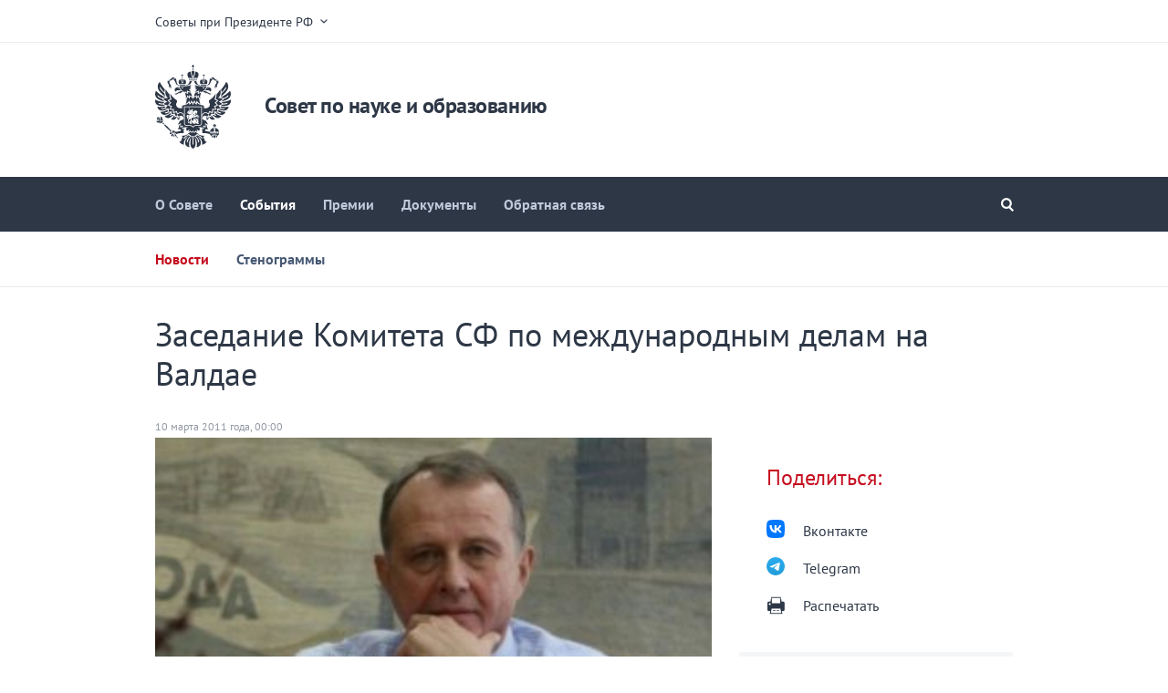

--- FILE ---
content_type: text/html; charset=UTF-8
request_url: http://science.gov.ru/events/news/19/
body_size: 5428
content:



<!doctype html>
<html lang="ru">
<head>
    <meta charset="utf-8">
    
    <title>Совет по науке и образованию</title>
    <meta name="viewport" content="initial-scale=1, user-scalable=no"/>
    <!-- <meta name="viewport" content="width=1200"> -->
    <link rel="stylesheet" media="screen" href="/static/css/screen.css">
    <link rel="stylesheet" media="print" href="/static/css/print.css">
    <link rel="stylesheet" media="all" href="/static/css/styles.css">
    
    <!--[if IE]><script src="/static/js/html5shiv.js"></script><![endif]-->
    <!--[if IE]><script src="/static/js/es5-shim.js"></script><![endif]-->
    <!--[if IE]><script src="/static/js/es5-sham.js"></script><![endif]-->
    <style>
        .preview_buttons_container {
            width: 100%;
            top: -30px;
            position: relative;
        }
        ul.menu {
            background: none;
        }
    </style>
</head>
<body>



<div class="wrapper">
    <div class="out">
        <div class="portal__menu">
    <div class="l-center">
        <span class="dropdown">Советы при Президенте РФ</span>

        <div class="l-content hidden portal__menu_list">
            
                <ul class="l-col1">
                    
                        <li><a href="http://science.gov.ru/">Совет по науке и образованию</a></li>
                    
                        <li><a href="http://youngscience.gov.ru/">Президент России молодым ученым и специалистам</a></li>
                    
                        <li><a href="http://kazak.gov.ru/">Совет по делам казачества</a></li>
                    
                </ul>
            
                <ul class="l-col2">
                    
                        <li><a href="http://culture.kremlin.ru/">Совет по культуре</a></li>
                    
                        <li><a href="http://russian.gov.ru/">Совет по реализации языковой госполитики</a></li>
                    
                </ul>
            
            
            
            
            
            
            
            
            
            
            
            
            
            
            
            
            
            
            
            
            
            
            
            
            
            
            
            
            
            
            
            
            
            
            
            
            
            
            
            
            
        </div>
    </div>
</div>

<header class="header">
    <div class="l-center">
        <div class="header__top">
            
            <a href="/"
               class="logo  logo_default "></a>

            <div class="header__title">
                Совет по науке и образованию
            </div>
        </div>
    </div>

    
        

    

    
        <!-- BEGIN menu -->
        <nav class="menu ">
            <div class="l-center">
                <a href="#"
                   class="menu__btn menu__btn_portal"></a>
                
    <ul class="menu__list">
        
            <li>
                <a href="/sovet/staff/"
                   >О Совете</a>
            </li>
        
            <li>
                <a href="/events/news/"
                   class="is-active">События</a>
            </li>
        
            <li>
                <a href="/Premia/about1/"
                   >Премии</a>
            </li>
        
            <li>
                <a href="/docs/doc/"
                   >Документы</a>
            </li>
        
            <li>
                <a href="/obratnaya_svyaz/"
                   >Обратная связь</a>
            </li>
        
    </ul>

                
                
                
                    <a href="#" class="menu__btn menu__btn_search"></a>
                
            </div>

            <!-- BEGIN header__search -->
            
            
            
            
            
            
            <div class="header__search">
                <div class="search">
                    <form action="/search/">
                        <i class="search__ico"></i>
                        <input type="text"
                               results="5"
                               name="q"
                               required
                        
                        placeholder="Поиск по сайту">
                        <i class="search__clear"></i>
                        <button type="submit"
                                class="search__btn">Найти
                        </button>
                    </form>
                </div>
                <div class="header__search-close"></div>
            </div>
            
            <!-- END header__search -->
        </nav>
        <!-- END menu -->
    

    <!-- BEGIN sub-menu -->
    
        <nav class="menu menu_sub">
            <div class="l-center">
                
    <ul class="menu__list">
        
            <li>
                <a href="/events/news/"
                   class="is-active">Новости</a>
            </li>
        
            <li>
                <a href="/events/sten/"
                   >Стенограммы</a>
            </li>
        
    </ul>

            </div>
        </nav>
    
    <!-- END sub-menu -->


    
</header>

    </div>
    
    <div class="l-center">
        
            
                


            
        
    </div>
    
    
    <div class="l-center">
        <div class="l-article">
            <article class="article">
                <h1>Заседание Комитета СФ по международным делам на Валдае</h1>
                    
                <span class="info">10 марта 2011 года, 00:00
                    
                </span>

                <div class="l-col1">
                    
                    

                    
                        <div class="read_media">
                            
    
        
    <div class="read_media_image">
        <img src="/media/photo/img_article/k34bjrP4gh2qtJ2V6jiRAVIJYbmsRAPu.jpg"
             alt="Заседание Комитета СФ по международным делам на Валдае"/>
    </div>

    


                        </div>
                    

                    <p>10 марта 2011 г. на Валдае прошло выездное заседание Комитета Совета Федерации (СФ) по международным делам, на котором обсуждались перспективы российско-американских отношений, вопросы европейского сотрудничества, взаимодействия РФ с другими государствами.</p>
<p>В заседании Комитета приняли участие заместитель председателя Совета Федерации Ильяс Умаханов, председатель Комитета СФ по международным делам Михаил Маргелов, члены Комитета СФ Асламбек Аслаханов, директор Института США и Канады РАН Сергей Рогов, директор Института востоковедения РАН Виталий Наумкин, директор ИМЭМО РАН Александр Дынкин, а также Виталий Малкин, Ахмет Паланкоев и другие эксперты.</p>
<p>Состоялся обмен мнениями по проблемам российско-американских отношений. В частности, обсуждались следующие вопросы: разоружения, столкновения внешнеполитических интересов России и США, взаимодействия РФ с Китаем и странами Азиатско-Тихоокеанского региона, равно как последние события на Севере Африки и Ближнем Востоке.</p>
<p>Эксперты высказали свои оценки того, какими могут быть в обозримом будущем отношения России с НАТО и Евросоюзом, и наметили перспективы развития сотрудничества.</p>
<p>Выработанные в ходе обсуждения предложения будут представлены Правительству Российской Федерации.</p>








                    
                </div>
                
                <div class="l-col2">
                    
    
    
    
    
    
    
    
    
    
        
    


    <aside class="article__aside share">
        <h3 class="title title_red">Поделиться:</h3>
        <ul>
            <svg width="101" height="100" viewBox="0 0 101 100" fill="none" xmlns="http://www.w3.org/2000/svg" style="width: 20px;height: 20px;float: left;margin-top: 8px;"><g clip-path="url(#clip0_2_40)"><path d="M0.5 48C0.5 25.3726 0.5 14.0589 7.52944 7.02944C14.5589 0 25.8726 0 48.5 0H52.5C75.1274 0 86.4411 0 93.4706 7.02944C100.5 14.0589 100.5 25.3726 100.5 48V52C100.5 74.6274 100.5 85.9411 93.4706 92.9706C86.4411 100 75.1274 100 52.5 100H48.5C25.8726 100 14.5589 100 7.52944 92.9706C0.5 85.9411 0.5 74.6274 0.5 52V48Z" fill="#0077FF"></path><path d="M53.7085 72.042C30.9168 72.042 17.9169 56.417 17.3752 30.417H28.7919C29.1669 49.5003 37.5834 57.5836 44.25 59.2503V30.417H55.0004V46.8752C61.5837 46.1669 68.4995 38.667 70.8329 30.417H81.5832C79.7915 40.5837 72.2915 48.0836 66.9582 51.1669C72.2915 53.6669 80.8336 60.2086 84.0836 72.042H72.2499C69.7082 64.1253 63.3754 58.0003 55.0004 57.1669V72.042H53.7085Z" fill="white"></path></g><defs><clipPath id="clip0_2_40"><rect width="100" height="100" fill="white" transform="translate(0.5)"></rect></clipPath></defs></svg>
            <li>
                <a class="share_link" href="https://www.vk.com/share.php?url=http%3A//science.gov.ru/events/news/19/&amp;title=%D0%97%D0%B0%D1%81%D0%B5%D0%B4%D0%B0%D0%BD%D0%B8%D0%B5%20%D0%9A%D0%BE%D0%BC%D0%B8%D1%82%D0%B5%D1%82%D0%B0%20%D0%A1%D0%A4%20%D0%BF%D0%BE%20%D0%BC%D0%B5%D0%B6%D0%B4%D1%83%D0%BD%D0%B0%D1%80%D0%BE%D0%B4%D0%BD%D1%8B%D0%BC%20%D0%B4%D0%B5%D0%BB%D0%B0%D0%BC%20%D0%BD%D0%B0%20%D0%92%D0%B0%D0%BB%D0%B4%D0%B0%D0%B5&amp;description=&amp;image=/media/photo/img_list/C3ouSdcDn4DaR56aIqR1IV7AXMBI3F1n.jpg" data-service="vkontakte" rel="nofollow" target="_blank">Вконтакте</a>
            </li>
            <img src="/static/img/svg/telegram.svg" alt="Telegram" style="width: 20px;height: 20px;float: left;margin-top: 8px;">
            <li>
                <a class="share_link" href="https://t.me/share/url?url=http%3A//science.gov.ru/events/news/19/&amp;text=%D0%97%D0%B0%D1%81%D0%B5%D0%B4%D0%B0%D0%BD%D0%B8%D0%B5%20%D0%9A%D0%BE%D0%BC%D0%B8%D1%82%D0%B5%D1%82%D0%B0%20%D0%A1%D0%A4%20%D0%BF%D0%BE%20%D0%BC%D0%B5%D0%B6%D0%B4%D1%83%D0%BD%D0%B0%D1%80%D0%BE%D0%B4%D0%BD%D1%8B%D0%BC%20%D0%B4%D0%B5%D0%BB%D0%B0%D0%BC%20%D0%BD%D0%B0%20%D0%92%D0%B0%D0%BB%D0%B4%D0%B0%D0%B5" data-service="telegram" rel="nofollow" target="_blank">Telegram</a>
            </li>
            
            <li>
                <a class="print">Распечатать</a>
            </li>
        </ul>
    </aside>

                    
                        <aside class="article__aside">
                            <h3 class="title title_red">Смотрите также</h3>
                            
                                
    <div class="news">
        

        <a href="/events/news/2537/">
            
                <img src="/media/photo/img_list/al9OpqbEAFSQzp46RAOLPdsUPtbLLcCj.jpg" alt="V Конгресс молодых ученых стал самым масштабным за пять лет">
            
            <strong class="news__title">V Конгресс молодых ученых стал самым масштабным за пять лет</strong>
            
            
            <span class="info">1 декабря 2025 года, 12:13
                
            </span>
        </a>
    </div>

                            
                                
    <div class="news">
        

        <a href="/events/news/2536/">
            
                <img src="/media/photo/img_list/iSmxBFN6CLaOEta6fzhM1p8JWCkoD9sN.jpg" alt="Встреча Президента России с участниками V Конгресса молодых учёных">
            
            <strong class="news__title">Встреча Президента России с участниками V Конгресса молодых учёных</strong>
            
            
            <span class="info">29 ноября 2025 года, 10:16
                
            </span>
        </a>
    </div>

                            
                                
    <div class="news">
        

        <a href="/events/news/2535/">
            
                <img src="/media/photo/img_list/6suyUBgXwTB0rMfgXuritHOeiAHnAW6z.jpeg" alt="Объявление о приеме документов на соискание Государственной премии Российской Федерации в области науки и технологий">
            
            <strong class="news__title">Объявление о приеме документов на соискание Государственной премии Российской Федерации в области науки и технологий</strong>
            
            
            <span class="info">29 августа 2025 года, 16:17
                
            </span>
        </a>
    </div>

                            
                        </aside>
                    
                </div>
            </article>
        </div>
    </div>


    
        
            
	<div class="breadcrumbs breadcrumbs_small">
		<div class="l-center">
			<ul>
            <li><a href="/">Главная страница</a></li>
             
	            <li><a href="/events/news/">События</a></li>
            
			</ul>
		</div>
	</div>

        
    


    <!-- BEGIN footer -->
<footer class="footer">
    <div class="footer__main">
        <div class="l-center">
            
            
                
    <div class="footer-list-wrap">
        
            
            
    <ul class="footer__list">
        
            <li>
                <a href="/sovet/staff/"
                   >О Совете</a>
            </li>
        
            <li>
                <a href="/sovet/staff/"
                   >Состав Совета</a>
            </li>
        
            <li>
                <a href="/sovet/young/yongscience/"
                   >Совет по делам молодежи</a>
            </li>
        
    </ul>

        
            
            
    <ul class="footer__list">
        
            <li>
                <a href="/events/news/"
                   >События</a>
            </li>
        
            <li>
                <a href="/events/news/"
                   >Новости</a>
            </li>
        
            <li>
                <a href="/events/sten/"
                   >Стенограммы</a>
            </li>
        
    </ul>

        
            
            
    <ul class="footer__list">
        
            <li>
                <a href="/Premia/about1/"
                   >Премии</a>
            </li>
        
            <li>
                <a href="/Premia/about1/"
                   >О премиях</a>
            </li>
        
            <li>
                <a href="/Premia/state_awards/"
                   >Государственная премия</a>
            </li>
        
            <li>
                <a href="/Premia/president_awards/"
                   >Премия Президента для молодых ученых</a>
            </li>
        
    </ul>

        
            
            
    <ul class="footer__list">
        
            <li>
                <a href="/docs/doc/"
                   >Документы</a>
            </li>
        
            <li>
                <a href="/docs/doc/"
                   >Документы Совета</a>
            </li>
        
            <li>
                <a href="/docs/assignments/"
                   >Перечни поручений</a>
            </li>
        
            <li>
                <a href="/docs/strategy/"
                   >Стратегия НТР</a>
            </li>
        
    </ul>

        
            
            
    <ul class="footer__list">
        
            <li>
                <a href="/obratnaya_svyaz/"
                   >Обратная связь</a>
            </li>
        
    </ul>

        
    </div>

            
            
            
                <div class="footer__search">
                    <form action="/search/">
                        <div class="search">
                            <i class="search__ico"></i>
                            <input type="text"
                                   results="5"
                                   name="q"
                                   placeholder="Поиск по сайту"
                            >
                            <button type="submit"
                                    class="search__btn">Найти
                            </button>
                        </div>
                    </form>
                    
                </div>
            
        </div>
    </div>
    <div class="l-center">
        <div class="footer__bottom">
            
            <a href="#"
               class="footer__logo footer__logo_default"></a>
            <div class="footer__title">
                
                    
                
                Совет по науке и образованию
            </div>
        </div>
</footer>
<!-- END footer -->


</div>

    <div class="mobile_menu narrow-menu-wrapper">
        <div class="narrow-menu">
            <div class="mobile_menu_close"></div>
            
                
                
    <ul class="">
        
            <li>
                <a href="/sovet/staff/"
                   >О Совете</a>
            </li>
        
            <li>
                <a href="/sovet/staff/"
                   >Состав Совета</a>
            </li>
        
            <li>
                <a href="/sovet/young/yongscience/"
                   >Совет по делам молодежи</a>
            </li>
        
    </ul>

            
                
                
    <ul class="">
        
            <li>
                <a href="/events/news/"
                   >События</a>
            </li>
        
            <li>
                <a href="/events/news/"
                   >Новости</a>
            </li>
        
            <li>
                <a href="/events/sten/"
                   >Стенограммы</a>
            </li>
        
    </ul>

            
                
                
    <ul class="">
        
            <li>
                <a href="/Premia/about1/"
                   >Премии</a>
            </li>
        
            <li>
                <a href="/Premia/about1/"
                   >О премиях</a>
            </li>
        
            <li>
                <a href="/Premia/state_awards/"
                   >Государственная премия</a>
            </li>
        
            <li>
                <a href="/Premia/president_awards/"
                   >Премия Президента для молодых ученых</a>
            </li>
        
    </ul>

            
                
                
    <ul class="">
        
            <li>
                <a href="/docs/doc/"
                   >Документы</a>
            </li>
        
            <li>
                <a href="/docs/doc/"
                   >Документы Совета</a>
            </li>
        
            <li>
                <a href="/docs/assignments/"
                   >Перечни поручений</a>
            </li>
        
            <li>
                <a href="/docs/strategy/"
                   >Стратегия НТР</a>
            </li>
        
    </ul>

            
                
                
    <ul class="">
        
            <li>
                <a href="/obratnaya_svyaz/"
                   >Обратная связь</a>
            </li>
        
    </ul>

            
        </div>
    </div>


<script type="text/javascript" src="/static/js/app.js"></script>
</body>
</html>

--- FILE ---
content_type: image/svg+xml
request_url: http://science.gov.ru/static/img/svg/logo.svg?1759839982
body_size: 13540
content:
<svg xmlns="http://www.w3.org/2000/svg" width="110" height="122"><desc>Created with Sketch.</desc><path fill="#2d3746" d="M88.56 102.5c-.19 0-.612 1.44-.177 2.46.232.544.776.774 1.232.622.45-.15.58-.578.592-.91.042-1.12-.938-2.17-1.646-2.17zm-3.263-16.32l.143 1.58-1.363-.152v1.8l1.363-.153-.143 1.65h1.85l-.142-1.65 1.363.152v-1.8l-1.363.153.143-1.58h-1.85zm.928 6.227c-.37 0-.668.306-.668.684 0 .378.3.684.668.684.37 0 .668-.306.668-.683 0-.377-.3-.683-.668-.683zm0 2.768c-.37 0-.668.306-.668.683 0 .378.3.684.668.684.37 0 .668-.306.668-.684 0-.377-.3-.683-.668-.683zm0 2.807c-.37 0-.668.306-.668.683 0 .378.3.684.668.684.37 0 .668-.307.668-.685 0-.377-.3-.683-.668-.683zm2.156.683c0 .378.3.684.668.684.37 0 .668-.307.668-.685 0-.377-.3-.683-.668-.683-.368 0-.667.306-.667.683zm2.8 0c0 .378.298.684.667.684.368 0 .667-.307.667-.685 0-.377-.3-.683-.667-.683-.37 0-.668.306-.668.683zm-4.955 3.075c-.57 0-1.98 2.904-.93 4.373.2.28.553.44.93.44s.73-.16.93-.44c1.05-1.47-.36-4.373-.93-4.373zm-2.336.76c-.71 0-1.69 1.053-1.647 2.172.012.332.143.76.592.91.455.152 1-.078 1.232-.62.435-1.022.012-2.46-.178-2.46zm-1.087-3.835c0 .378.298.684.667.684.37 0 .668-.307.668-.685 0-.377-.3-.683-.668-.683-.37 0-.667.306-.667.683zm-2.73 0c0 .378.3.684.668.684.37 0 .67-.307.67-.685 0-.377-.3-.683-.67-.683-.368 0-.667.306-.667.683zm-.658 0c0-.582.1-1.107.1-1.107h5.548V91.86c-2.678.47-4.82 2.54-5.458 5.215-.155.222-.658.336-1.013.296-2.047-.25-6.19-1-6.19-1.883 0-1.243.84-1.74 1.646-1.74 1.15 0 2.42.624 3.48-.912-3.767.173-.88-5.282-3.97-6.317.154 1.393.002 3.844-.485 5.14 0 0-1.107-1.187-2.35-1.634.093 1.012-.096 3.108-.547 4.062 0 0-1.316-1.222-2.682-1.68 1.26 1.832 1.217 4.444.878 6.033-.098.46.243 1.03 1.204.99 1.502-.068 6.633.16 8.86 1.07.69.285 1.284.61 1.573 1.105.235.666.818 1.698 1.536 2.227.323-1.152 1.697-2.385 2.592-2.34.267.013.563.46.624.9.08-.41.74-1.536 1.463-1.536.668 0 1.31.943 1.532 1.722.067-.5.362-1.035.63-1.035.898 0 2.03.8 2.455 2.12.345-.432 1.93-2.473 2.108-3.812H79.516s-.1-.578-.1-1.185zm7.97-6.804v5.698h5.554c-.484-2.905-2.72-5.198-5.554-5.697zm-65.52 4.692c.116.04.234.01.35-.05-.374.52-.36.865-.197 1.026.253.25.44-.21 1.08-.892.64-.68 1.084-.887.83-1.14-.16-.16-.498-.166-1 .245.054-.12.075-.24.035-.356-.212-.614-1.197-1.43-1.74-1.433-.084 0-.16.02-.228.05.24-.386.177-.676.017-.835-.176-.175-.277-.053-.474.2.026-.176-.02-.384-.185-.637-.816-1.237-5.13-5.31-6.108-5.72-.585-.244-.776.095-.776.095s-.325.21-.07.803c.43.995 4.573 5.247 5.8 6.048.25.163.453.203.623.17-.238.21-.352.317-.177.492.16.16.445.213.81-.046-.024.072-.04.15-.037.236.017.56.84 1.547 1.445 1.746zm-10.367-12.05c-.128 0-.31.03-.443.173-.135.143-.182.365-.133.623.054.28.213.564.45.8.28.28.636.45.948.45.128 0 .308-.03.442-.172.29-.31.147-.96-.315-1.423-.283-.28-.637-.45-.95-.45zM24.91 99.62c-.003-.43-.815-1.152-1.777-1.152-1.43 0-2.05.91-2.05 1.374 0 .874.84.986 1.098 1 1.008.063 2.63-.97 2.73-1.222zm-1.23 2.18c-.38.49-.523.967-.425 1.42.12.548.66.794 1.14.794.51 0 .964-.24 1.22-.645.545-.866.57-2.782.385-2.992-.458 0-1.676.594-2.32 1.423zM11.127 81.854c-.405-.403-1.23.198-1.725-.082.22-1.23 1.087.062 1.926-.828.333-.356.154-.912-.038-1.08-.362.37-.92.24-.964.037.952-2.26-.908-4.78-2.695-4.465.35.47.455 2.11.303 2.55.68.492.194 1.647-.557 1.31-.504-.205-1.393-1.47-.37-2.36-.03-.32-.592-.398-1.19.375.438-1.42-2.243-.974-2.794-.633-.313.577-.66 3.35.703 2.855-.732.64-.64 1.214-.327 1.235.833-1.08 2.086-.204 2.303.308.35.763-.758 1.298-1.255.614-.425.17-2.017.114-2.485-.232-.25 1.848 2.254 3.683 4.418 2.633.2.04.34.61-.005.994.17.193.713.36 1.05.004.836-.89-.446-1.744.743-2.01.288.5-.27 1.37.135 1.774.647.645 1.46-.606 2.257-.656.023-.823 1.212-1.697.566-2.343zM4.425 79s-.418-.298.083-.845c.514-.534.818-.112.818-.112s.47 1.053.61 1.538c-.475-.127-1.51-.58-1.51-.58zm4.14 3.203c-.26.033-.875.583-1.184.275L5.97 81.07l.706-.75.708-.75 1.41 1.408c.308.307-.206.958-.23 1.225zm23.383 21.57c.048-.21.015-.38-.095-.49-.035-.034-.065-.054-.084-.054-.08 0-.258.22-.428.432-.142.176-.32.395-.545.634-.225.24-.433.43-.6.58-.198.18-.403.368-.405.452 0 .02.02.05.056.087.073.073.17.11.29.11.18 0 .574-.094 1.165-.723.45-.477.6-.823.645-1.03zm.01 1.68c-.31.327-.622.56-.794.68.122.124.47.345.907.345.25 0 .482-.074.694-.22.435-.72.016-1.455-.173-1.643-.11.182-.326.512-.633.838zm-4.764-4.005c-.224.21-.742 1.672-.516 2.562.097.382.307.545.662.526.367-.024.567-.216.63-.606.14-.89-.532-2.302-.776-2.482zm-.283-4.062c.013.025 2.657 2.357 3.545 3.202.21.2.497.245.79.096.167-.086.375-.184.59-.283 2.644-.936 6.994-1.042 8.59-.97.96.04 1.3-.53 1.203-.99-.313-1.505-.382-4.202.877-6.033-1.365.457-2.68 1.68-2.68 1.68-.453-.955-.642-3.05-.548-4.063-1.243.447-2.35 1.633-2.35 1.633-.488-1.295-.64-3.746-.486-5.14-3.09 1.036-.2 6.49-3.968 6.318 1.058 1.536 2.33.912 3.48.912.806 0 1.808.53 1.646 1.74-.118.876-5.172 1.968-7.205 1.968-1.42 0-2.372-.44-3.085-1.43-.343-.475-.693-.69-1.085-.63-.486.075-1.055.574-1.055 1.73 0 .816.33 2.61 1.31 2.61.687 0 .717-1.417.433-2.35zm3.268 6.293c.462-.492.624-.85.51-1.13-.166-.402-1.215-1.574-2.59-2.896-.04.29-.117.598-.182.807.926 1.228 1.27 2.545.96 3.652.112.075.182.11.223.126.355.14.8-.26 1.078-.56zm-6.686-6.674c-.007.007-.178.176-.288.404.287 0 .622.05.923.132-.02-.267-.04-.63-.013-.942-.255.058-.528.303-.622.406zm46.187 8.43c.87-.4 1.497-1.476 1.662-2.53-.552.27-1.173.402-1.89.402-1.973 0-4.45-1.097-6.697-2.09 0 0-.484.406-1.287.49 2.266.698 6.72 3.17 7.047 4.755.22 1.06-.472 1.466-.472 1.466-.99-1.618-3.545-4.13-6.953-5.385.007.59-.106 1.006-.106 1.006s-.692.17-2.16-.084c1.284 1.072 4.658 4.858 5.024 7.73.244 1.918-1.096 2.006-1.096 2.006-.19-2.884-1.704-5.87-4.434-8.865 0 0-.447.7-1.042 1.056 0 0-1.01-.18-1.845-.733.323 3.806.513 8.75.313 10.246-.14 1.04-.743 1.478-.743 1.478s-.606-.437-.746-1.478c-.2-1.497-.01-6.44.313-10.246-.836.554-1.845.733-1.845.733-.595-.355-1.042-1.056-1.042-1.056-2.73 2.996-4.243 5.98-4.434 8.865 0 0-1.34-.088-1.096-2.006.366-2.872 3.74-6.658 5.025-7.73-1.47.255-2.16.085-2.16.085s-.114-.414-.107-1.005c-3.408 1.256-5.962 3.767-6.953 5.384 0 0-.69-.406-.472-1.467.327-1.585 4.78-4.057 7.047-4.754-.803-.086-1.287-.493-1.287-.493-2.246.994-4.724 2.09-6.697 2.09-.717 0-1.34-.13-1.89-.402.165 1.055.793 2.132 1.663 2.53-3.048 2.144-1.166 7.17-5.253 6.224 2.28 4.23 6.888 4.655 6.888 4.655-1.02-2.238.252-9.066 6.37-12.17-3.766 3.755-5.482 8.307-4.483 11.52.917 2.946 3.897 4.14 6.14 4.192-1.586-4.873-.608-10.455 2.685-13.97-1.412 3.855-3.395 14.14 2.333 16.113 5.728-1.973 3.743-12.258 2.33-16.112 3.294 3.514 4.272 9.096 2.685 13.97 2.244-.052 5.224-1.247 6.14-4.194 1-3.212-.716-7.764-4.482-11.518 6.118 3.103 7.39 9.93 6.37 12.17 0 0 4.61-.426 6.888-4.657-4.086.944-2.204-4.08-5.25-6.225zm-14.194-84.77c0-.303-.238-.55-.53-.55-.294 0-.53.247-.53.55 0 .302.236.548.53.548.292 0 .53-.246.53-.55zm2.678 0c0-.303-.237-.55-.53-.55-.293 0-.53.247-.53.55 0 .302.237.548.53.548.293 0 .53-.246.53-.55zm-4.16-14.228c0 .566.445 1.028.993 1.028s.994-.462.994-1.028c0-.566-.445-1.027-.993-1.027s-.993.462-.993 1.028zm.32-2.182h1.352L55.53 2.62l1.47.155V1.48l-1.47.157L55.676 0h-1.353l.146 1.637L53 1.48v1.295l1.47-.156-.147 1.636zm-1.516 16.41c0-.303-.238-.55-.53-.55-.294 0-.532.247-.532.55 0 .302.238.548.53.548.294 0 .532-.246.532-.55zm-3.188 2.03c.144.053.31.08.506.08h9.747c.197 0 .363-.027.506-.08.313-.112.505-.35.58-.727H49.04c.074.377.265.614.58.727zm.536-2.03c0-.303-.238-.55-.53-.55-.293 0-.532.247-.532.55 0 .302.24.548.53.548.294 0 .532-.246.532-.55zm10.66 0c0-.303-.238-.55-.53-.55-.293 0-.53.247-.53.55 0 .302.237.548.53.548.292 0 .53-.246.53-.55zm.638-1.3c.275-.343 1.64-2.99 1.64-5.663 0-2.405-3.016-3.73-4.81-3.79-.208 3.436-1.543 8.83-3.284 8.83-1.647 0-3.08-5.363-3.284-8.83-1.794.06-4.81 1.385-4.81 3.79 0 2.673 1.365 5.32 1.64 5.662h12.908zM55 17.035c.82 0 1.88-3.422 2.15-6.66 0-.656-.82-1.66-2.15-1.685-1.33.027-2.15 1.03-2.15 1.686.238 3.02 1.343 6.66 2.15 6.66zM28.942 34.503c-1.59 2.192.61 4.59.745 4.757.096.117.178.064.163-.067-.012-.113 1.145-3.493 7.8-1.713.143.038.23.04.097-.097-1.23-.977-2.688-3.166-3.16-4.927 0 0-4.054-.145-5.645 2.047zm3.57-.458c0-.612.888-.78 1.4-.78 0 0 .223.59.448.917-.52-.232-1.24-.256-1.85-.137zm3.532-2.86c-.443 0-.608.282-.464.77 1.53 5.167 5.7 6.392 7.345 8.63 0 0-.01-.698.752-2.36.52.854 1.928 2.456 2.843 2.66-.22-.46-.48-2.28-.276-3.502 2.16 1.894 4.824 2.267 6.253 1.174-1.217.047-2.8-1.31-3.6-2.515 1.115.258 2.648-.008 2.964-.33-.702-.17-1.556-.796-2.07-1.39.79-.055 2.505-.704 2.996-1.62-.688.157-1.707-.124-2.37-.476.505-.274 1.766-1.63 2.07-2.82-1.793.882-4.62 1.758-8.808 1.758l-7.634.02zm4.623 2.354c-1.184.47-1.777 1.104-1.777 1.104l-.75-1.235c-.18-.3-.238-.67.374-.67h3.67c0 .252-.333.33-1.517.8zm-12.53 8.405c.383.51 1.467 2.064 3.845.674 2.377-1.392 3.604-2.15 3.604-2.15s-.372.72-.09 1.58c.017.05.072.047.094-.004.237-.557 2.302-2.17 4.935-2.392-.965-.845-2.025-1.6-2.025-1.6-1.125.183-3.305.954-6.126 2.79-2.82 1.835-4.12 1.07-4.175 1.034-.055-.034-.13-.023-.063.067zm33.695 58.606c.407-.13.746-.336.92-.57-1.82-.078-3.325-1.654-3.876-2.627-.605 1.004-1.685 1.787-1.685 1.787-.77-.203-1.82-1.043-2.19-1.685-.37.642-1.422 1.482-2.19 1.685 0 0-1.082-.783-1.687-1.787-.55.973-2.055 2.55-3.877 2.628.175.234.515.44.92.57.273.088.574.142.878.142.32 0 .643-.058.932-.194-.182.663-.243 1.48-.11 2.04 0 0 .97.078 1.97-.3.072.605.348 1.338.8 1.834.09.097.183.19.285.265.538 0 1.836-.628 2.08-1.014.244.386 1.54 1.014 2.08 1.014.1-.076.194-.168.283-.265.453-.496.73-1.23.8-1.835.45.227.974.317 1.552.317.136 0 .276-.005.418-.015.134-.56.073-1.38-.11-2.042.29.136.612.194.933.194.304 0 .604-.054.876-.14zM43.647 61.633c-.357 0-.578.228-.578.596V84.54c0 2.13.836 3.21 2.487 3.21l4.13.014c2.83 0 4.5.976 5.313 2.186.692-1.128 2.635-2.186 5.313-2.186l4.13-.015c1.65 0 2.487-1.08 2.487-3.21V62.23c0-.368-.222-.596-.578-.596H43.647zm4.034 20.876c-.038.494.535 1.392 1.48 1.11-.028.184.025.682.236 1.056-1.675.38-2.398-1-1.715-2.166zm15.19-7.386c-.23-.246-.458-.494-.68-.744-.24-.266-.41-.37-.655-.37-.548 0-1.135.3-1.45.51-.02.008-.035.028-.043.082.333-.03.668-.054 1-.092.292-.033.564-.022.816.166.198.147.31.33.32.567.032.76.637 2.36.675 2.838.047.19-.18.244-.493 1.127-.232.26-.858-.565-.767-.757.364-.477.465-.774.373-1.13-.075-.284-.214-.794-.316-1.07-.138-.37-.448-.508-.833-.376-1.51.502-1.743-.167-3.24.463l1.724 2.67c-.005-.192-.098-.542-.377-.793.05-.27.594-.38.798-.13.25.322.736.778 1.137.85.77.144.71 1.314 2.766 1.705-.255.265-.825.175-1.074.056.15.232.322.45.632.53-.32.32-1.233-.43-1.14.325.158-.092.377-.107.562-.06.41.102 1.084 2.438-.334 3.46.302.09.626-.07.932-.07.18 0 .347.174.365.368.132.102.22.227.296.387-.106.035-.312.002-.427-.074.046.128.035.44-.013.446-.128.017-.227-.056-.358-.135-.182.095-.782.057-.952-.095-.452.11-.9.258-1.37.258-.255 0-.59-.016-.58-.328.007-.152.082-.23.14-.396-.216-.225-.577-.01-1.01.033-.583.056-.824-.034-.95-.154.55-.513.218-1.76-.635-1.87.702.673.61 1.762-.175 2.007.227.073.34.176.426.337.275.115.28.316.258.406-.15-.108-.423-.214-.64-.185-.015.095-.055.273-.137.34-.092-.02-.215-.105-.262-.174-.25-.19-1.813.176-1.908-.08-.06-.24.357-.44.742-.526-.99-.364-1.848-2.23-3.37-2.547-.707-.147-1.664.172-1.664 1.093 0 .452.363.8.755.8.362 0 .542-.25.542-.503-.058.044-.094.07-.13.1-.22.182-.502.17-.706-.03-.18-.174-.18-.48-.006-.685.143-.17.315-.268.545-.302.595-.087 1.083.104 1.412.584.156.23.243.474.243.71 0 1.062-1.06 1.303-1.648 1.303-1.477 0-2.347-1.06-2.347-2.287 0-.143.007-.288.03-.434.232-1.38 1.462-1.958 2.526-2.13-.135-.48-.398-.87-.774-1.187-.187-.158-.206-.287-.088-.488.16-.275.33-.546.4-.856.017-.07.024-.143.03-.218-.53.476-1.27.912-2.296 1.223-.323.15-.494.447-.535.786-.047.394-.058.794-.065 1.19-.002.093.064.193.115.28.19.33.4.648.448 1.057 0 .198-.994.22-.994.06-.01-.72-.49-1-.437-1.474.13-.74.16-1.48.04-2.222-.03-.187.07-.31.202-.41.21-.16.436-.306.647-.466.497-.38.703-.88.586-1.495-.015-.08-.05-.157-.085-.233-.247-.548-.428-1.104-.428-1.722 0-.678-.838-.64-.784.027.018.207.173.498.26.698.86 1.983-.686 3.41-2.285 3.41 1.68-.584-.393-2.74-.393-4.35 0-.986.76-1.715 1.668-1.715 1.047 0 1.71.676 1.9.792.507-.805 2.058-.95 2.64-1.043-.044-.433.017-.818.282-1.15.017-.024.028-.065.02-.09-.084-.204-.172-.407-.286-.605-.478.54-.592 1.256-.592 1.627-1.768-.026-2.548-.802-3.07-1.108.002-.135.472-.983.89-1.543-.458.392-.834.835-1.11 1.365-.253-.183-.518-.348-.778-.457.398-.854.926-1.52 1.6-2.216-.948.35-1.773 1.425-2.086 2.1-.27-.032-.67-.042-.892 0 1.033-1.264 1.504-3.758 3.774-4.317-.568 2.312.846 3.252 1.82 2.648-.127 0-.214.02-.296 0-1.898-.482-.773-3.117-1.233-3.666-.173-.21-.263-.4-.235-.662.01-.093-.017-.2-.06-.286l-1.01-1.69c-.126-.212.267-.363.35-.265l1.03 1.69c.028.04.06.103.1.11.375.067.492.38.644.656.047.09.085.192.094.292.007.078-.014.185-.065.237-.165.167-.133.33-.006.545.203.346 6.302 10.517 6.302 10.517-1.325.543-3.72.587-4.415.52-.143.352-.368.725-.7 1.084.33-.217.588-.492.826-.79.268.03.67.138 1.08.168-.243.52-.608 1.038-1.076 1.47-.22.22-.494.41-.393.76.113.392.84 1.14 1.107 1.623.263.055.708.15 1.035.28.185.4.815.903 1.574.643-1.526-.02-1.414-1.585-.94-2.413-.05.77.32 1.408.79 1.48-.705-.643-.634-2.105.052-2.907.098 1.302.492 1.987 1.056 2.14-.745-.686-1.193-2.275-.067-3.433.087 2.972 2.805 2.436 3.052 5.876 1.007 0 1.064-1.357.503-1.607-.328-.124-.624-.34-.79-.634-.07-.123-.143-.344-.2-.474-.3-.884-1.144-.828-1.124-1.04.02-.07.153-.104.34-.104l-1.592-2.463-.084-.128c.193-.04.235-.15.038-.462 0 0-5.974-9.946-6.002-10.003.555-.097 1.09.054 1.608.255-.14-.13-.252-.308-.276-.494-.02-.15-.014-.236.106-.33.127-.105.25-.225.338-.36.296-.452.84-.672 1.336-.53.748.212 1.012 1.057.463 1.502-.292.646-.654.564-.73.854.148.066 1.17.857 1.238 1.19-.305.634-.456 1.627-.192 2.18.198-2.638 1.785-3.93 3.33-3.93.367 0 .732.065 1.098.19.2.068.4.165.567.292.242.184.47.393.672.617.302.33.578.685 1.09.708-.15.213-.32.37-.495.524-.126.113-.19.25-.204.42-.036.365-.156.7-.426.97-.035.036-.065.084-.082.13-.17.498-.345.994-.506 1.496-.04.122-.032.29-.197.288-.143-.002-.315-.044-.422-.13-.226-.184-.307-.452-.226-.734.08-.28 0-.522-.088-.783-.09-.262-.123-.544-.184-.842-.422-.148-1.214.76-.61 1.52.393.56.746 1.593.807 2.016.012.04-.358.275-.868.21-1.723-.22-2.812-1.42-3.144-2.43-.026 1.713 1.393 2.98 3.495 2.858.086.4.412.67.79.682.08-.257.077-.797.013-1.14-.028-.15.05-.23.19-.265.46-.118 1.06-.072 1.57-.255.455-.163.67-.068.952.482.214.415.58.86.925 1.17.145.127.29.258.427.395.174.175.265.38.28.636-.046.4.007 1.2.007 1.214-.1.263-.827-.015-.944-.298-.044-.105.31-.845-.062-1.242zm12.542-42.666c-.47 1.76-1.93 3.95-3.16 4.927-.133.138-.046.135.097.097 6.655-1.78 7.81 1.6 7.8 1.713-.015.13.067.184.163.067.136-.166 2.335-2.565.744-4.757-1.59-2.192-5.645-2.047-5.645-2.047zm.228 1.726c.225-.327.45-.918.45-.918.51 0 1.4.17 1.4.78-.612-.118-1.332-.094-1.85.138zm6.223 7.763c.068-.09-.01-.1-.063-.067-.053.035-1.353.8-4.174-1.034-2.82-1.836-5.002-2.607-6.127-2.79 0 0-1.06.755-2.026 1.6 2.634.223 4.7 1.835 4.936 2.392.022.05.077.053.093.003.282-.86-.09-1.58-.09-1.58s1.227.758 3.605 2.15c2.378 1.39 3.462-.166 3.845-.675zm-22.278-9.72c-.664.353-1.683.634-2.37.478.49.915 2.204 1.564 2.994 1.62-.515.593-1.368 1.218-2.07 1.39.315.32 1.848.587 2.962.33-.798 1.203-2.383 2.56-3.6 2.514 1.43 1.093 4.094.72 6.254-1.174.202 1.223-.057 3.04-.276 3.502.915-.204 2.323-1.806 2.842-2.66.764 1.662.752 2.36.752 2.36 1.647-2.238 5.816-3.463 7.345-8.63.144-.488-.022-.77-.464-.77l-7.634-.02c-4.19 0-7.016-.877-8.808-1.758.303 1.19 1.565 2.545 2.07 2.82zm11.9.516c.612 0 .555.37.374.67l-.75 1.234s-.594-.635-1.777-1.105c-1.184-.47-1.518-.548-1.518-.8h3.67zM44.1 40.48c-.24.676-.31 1.422-.182 2.392.77 1.672 1.14 4.776.904 6.512 1.226-1.71 1.77-3.634 2.12-5.174.704.72 1.616 1.75 2.253 2.584.11-.904.303-2.02.473-2.825.916.874 2.816 1.973 4.1 2.362-.864-3.65-2.344-5.978-2.344-5.978-1.256.126-3.28-.18-4.19-1.075.163 1.323 1.073 2.844 1.073 2.844-1.95.19-3.33-.475-4.207-1.642zm21.8 0c-.877 1.167-2.258 1.833-4.207 1.643 0 0 .91-1.52 1.072-2.843-.91.895-2.933 1.2-4.19 1.075 0 0-1.48 2.327-2.345 5.977 1.286-.39 3.186-1.49 4.102-2.363.17.805.363 1.92.473 2.825.636-.834 1.548-1.864 2.252-2.584.35 1.54.895 3.463 2.12 5.174-.237-1.736.136-4.84.905-6.512.127-.97.056-1.716-.182-2.392zM49.133 51.98c.736 1.182 1.39 2.605 1.617 3.87.705-.852 1.45-2.336 1.955-4.108.62.774 1.7 2.35 2.295 3.65.595-1.3 1.676-2.876 2.295-3.65.505 1.772 1.25 3.256 1.955 4.11.227-1.267.88-2.69 1.617-3.872.56 2.3 2.717 4.54 4.944 4.71-1.448-1.882-1.507-5.134-1.405-6.217-.965-1.5-1.6-2.854-1.904-3.773-.653.647-1.665 1.904-2.573 3.358 0-.018-.027-1.823-.39-4.014-.935.846-2.63 1.458-3.536 1.696-.57.933-.728 1.66-1 2.832-.272-1.17-.43-1.9-1-2.832-.907-.238-2.602-.85-3.54-1.696-.36 2.19-.387 3.996-.387 4.014-.908-1.454-1.92-2.71-2.575-3.358-.303.92-.94 2.273-1.904 3.773.103 1.083.043 4.335-1.406 6.216 2.228-.17 4.386-2.41 4.945-4.71zm-20.18 27.222c1.25-.816 2.042-2.298 2.943-4.11-.525.217-1.284.452-2.045.61-.742 1.436-1.794.88-1.82.675.226-.252.486-.624.68-.948-.315-.593-.697-1.476-.907-2.02-1.062 2.236-3.014 4.508-4.648 5.395.96 1.337 3.94 1.61 5.8.397zm3.864-3.77c-.886 1.87-.678 4.754 2.145 4.836-.234-2.042.685-3.963 1.67-4.837-.847.21-2.224 1.32-2.224 1.32s-.207.474-.25 1.09c-.59.105-.916-.35-.67-1.3 0 0-.428-.488-.67-1.11zm-13.97 2.136c.41 0 .826-.05 1.233-.15 2.726-.675 5.32-3.006 6.864-4.963-.88.28-1.77.46-2.758.56 0 0-.69.81-1.223 1.108-.27.153-.54.226-.795.226-.77 0-1.098-.634-1.098-.634s1.244-.596 2.035-1.442c-.157-.625-.257-1.49-.275-2.35-2.146 2.155-6.18 4.25-8.996 4.657.557 1.162 2.535 2.988 5.012 2.988zm-5.457-4.573c.14 0 .283-.007.423-.02 2.8-.278 6.182-2.072 8.36-3.625-.694.14-2.517.182-3.38.06-.3.2-1.618 1.035-2.715 1.174-2 .254-2.212-.984-2.212-.984 1.285-.157 2.767-.59 4.183-1.25.14-1.068.388-2.018.6-2.72-3.09 1.72-8.127 2.93-11.115 2.97.598 1.42 2.916 4.395 5.855 4.395zm.44-10.09c.43-.762 1.112-1.663 1.732-2.397-2.465.68-5.64.82-7.32.82-1.985 0-3.913-.14-5.018-.36.098 1.992 1.993 5.43 5.733 5.766.195.018.41.026.642.026 2.332 0 6.043-.944 8.596-1.85-1.82-.234-3.58-.667-3.98-.835-.95.273-3.218.653-3.954.613-1.672-.092-1.85-1.376-1.85-1.376s3.008.127 5.418-.408zM4.852 59.25c1.39.45 3.605.707 6.08.707 1.51 0 3.102-.136 4.397-.32-1.4-.477-3.126-1.197-4.248-1.91-1.402-.028-3.306-.068-4.528-.443-1.797-.55-1.772-1.78-1.74-2.055 1.554.625 4.198 1.222 6.152 1.34.72-.695 1.833-1.522 3.007-2.242-4.637.04-10.556-1.796-13.882-3.557-.76 6.188 3.443 8.052 4.762 8.48zM15.045 46.42c-.716-1.373-1.414-3.22-1.506-4.812-2.17-1.704-4.645-3.872-6.077-6.35-.828-1.434-.522-2.69.064-3.12.447 1.555 3.36 5.913 6 8.1.02-1.398.255-3.004.62-4.213-3.07-3.34-6.51-8.873-7.34-11.04-.935.773-2.545 2.72-2.94 5.462-.4 2.76.495 5.596 2.66 8.43 1.662 2.178 5.325 5.426 8.518 7.543zm-.883 7.02c-2.11-1.4-3.572-2.697-4.35-3.863-1.764-.686-4.044-1.733-5.167-2.676-1.543-1.294-1.054-2.46-.874-2.693 1.36 1.388 4.3 3.388 6.39 4.278 1.306-.51 3.118-.882 4.885-1.1-5.235-2.068-10.853-5.95-13.79-9.61C.66 38.93-1.76 44.37 2.775 48.83c2.39 2.35 7.308 3.97 11.387 4.61zm68.035 19.97c-.21.544-.592 1.427-.908 2.02.194.323.454.695.68.947-.027.204-1.078.76-1.82-.675-.762-.158-1.522-.393-2.046-.61.9 1.812 1.69 3.294 2.942 4.11 1.857 1.212 4.837.94 5.8-.397-1.635-.887-3.587-3.16-4.65-5.396zm-5.015 2.02c-.242.622-.67 1.11-.67 1.11.246.95-.08 1.405-.672 1.3-.04-.616-.25-1.09-.25-1.09s-1.375-1.11-2.22-1.32c.982.875 1.902 2.796 1.668 4.838 2.822-.082 3.03-2.966 2.144-4.837zm9.713-3.156c.79.846 2.034 1.442 2.034 1.442s-.328.633-1.1.633c-.254 0-.523-.074-.793-.227-.532-.3-1.223-1.107-1.223-1.107-.987-.1-1.877-.282-2.758-.56 1.543 1.956 4.138 4.287 6.863 4.96.407.1.822.152 1.234.152 2.476 0 4.455-1.826 5.012-2.987-2.817-.406-6.85-2.5-8.997-4.657-.02.862-.12 1.726-.275 2.35zm5.055-3.925c1.417.66 2.9 1.093 4.184 1.25 0 0-.212 1.238-2.212.984-1.097-.14-2.416-.973-2.714-1.173-.865.122-2.687.08-3.38-.06 2.177 1.553 5.558 3.347 8.36 3.624.14.014.28.02.422.02 2.94 0 5.257-2.973 5.855-4.394-2.99-.04-8.026-1.25-11.114-2.97.212.702.458 1.652.6 2.72zm2.487-7.842c.62.734 1.302 1.635 1.733 2.396 2.41.535 5.418.408 5.418.408s-.178 1.284-1.85 1.376c-.737.04-3.005-.34-3.954-.613-.402.168-2.16.6-3.98.835 2.553.906 6.264 1.85 8.597 1.85.232 0 .447-.008.642-.026 3.74-.336 5.636-3.774 5.734-5.767-1.105.222-3.033.362-5.017.362-1.683 0-4.857-.143-7.323-.822zm15.472-9.735c-3.327 1.76-9.246 3.598-13.883 3.557 1.174.72 2.287 1.547 3.007 2.24 1.954-.116 4.597-.713 6.15-1.338.033.276.06 1.505-1.74 2.055-1.22.375-3.124.415-4.526.443-1.122.713-2.85 1.433-4.248 1.91 1.296.184 2.888.32 4.398.32 2.474 0 4.69-.26 6.08-.708 1.32-.427 5.52-2.29 4.76-8.48zm-7.437-18.636c.586.432.89 1.687.064 3.12-1.433 2.48-3.908 4.647-6.076 6.35-.092 1.593-.79 3.44-1.505 4.813 3.193-2.117 6.856-5.365 8.52-7.544 2.162-2.833 3.057-5.67 2.66-8.43-.397-2.742-2.007-4.688-2.94-5.462-.832 2.168-4.272 7.7-7.34 11.04.363 1.21.598 2.816.62 4.213 2.638-2.186 5.55-6.544 5.998-8.1zM99.84 48.485c2.088-.89 5.03-2.89 6.39-4.278.18.233.667 1.4-.876 2.694-1.123.944-3.402 1.99-5.165 2.677-.78 1.166-2.243 2.464-4.353 3.864 4.08-.64 9-2.26 11.387-4.61 4.534-4.46 2.115-9.9 1.52-11.056-2.936 3.66-8.555 7.543-13.79 9.612 1.767.217 3.58.59 4.885 1.1zM87.64 42.222c-1.7 3.947-6.01 7.466-8.798 9.228-1.27.803-.807 2.327-.4 3.003 3.798 6.315-3.11 11.02-9.347 7.892 1.36.015 2.735-1.143 2.925-2.174-.432.375-2.204.17-2.727-.315.804-.42.995-.847 1.036-1.246-.993.61-3 .693-3.593-.338-3.296-.09-5.49-2.663-5.73-3.406-.246.79-.64 2.17-.77 3.534-.894-.606-2.42-1.977-3.216-3.836-.9 1.288-1.58 2.738-2.02 4.266-.44-1.528-1.12-2.978-2.02-4.266-.797 1.86-2.324 3.23-3.217 3.836-.13-1.363-.524-2.744-.77-3.534-.24.743-2.434 3.317-5.73 3.406-.592 1.03-2.6.947-3.594.337.04.398.23.824 1.035 1.245-.524.484-2.295.69-2.728.316.19 1.032 1.565 2.19 2.926 2.175-6.24 3.13-13.145-1.577-9.347-7.892.407-.676.87-2.2-.4-3.003-2.79-1.762-7.1-5.28-8.8-9.228-.2 1.61-.047 5.604 1.68 8.09-1.262.482-2.88 1.265-3.967 1.992.687.783 2.29 2.135 3.365 2.87-.88.782-2.243 2.28-2.958 3.26.906.54 2.734 1.195 4.13 1.637-.645 1.067-1.638 2.99-1.887 4.135 1.563.228 3.16.207 4.568.163-.18 1.334-.062 3.01.08 4.23 1.45-.208 3.046-.797 4.105-1.356.2.922.755 2.622 1.25 3.53 1.378-1.307 3.194-1.905 4.874-1.56 3.442.71 4.465 4.196 4.465 4.196l.005-10.6v-1.185c0-.66.355-1.01.993-1.01h23.88c.637 0 .992.35.992 1.01v1.184l.006 10.6s1.023-3.484 4.464-4.194c1.68-.346 3.497.252 4.873 1.56.497-.91 1.05-2.61 1.25-3.53 1.06.558 2.657 1.147 4.108 1.356.14-1.222.26-2.898.08-4.232 1.392.144 2.993.144 4.567-.163-.25-1.144-1.242-3.068-1.887-4.134 1.452-.39 3.223-1.097 4.13-1.637-.715-.98-2.08-2.477-2.958-3.26 1.076-.734 2.678-2.086 3.366-2.87-1.087-.726-2.705-1.51-3.966-1.992 1.726-2.484 1.88-6.478 1.678-8.088zm-43.4-12.41l-.143.372c4.17 0 8.183-1.43 9.253-6.408h-3.196c-.567 3.587-2.673 6.035-5.916 6.035zm-18.04-8.1s2.282.53 3.175 3.746c.894 3.216 3.138 4.754 5.44 4.754l-.14-.438c-1.34-.167-3.23-2.078-3.583-5.617-.356-3.563-1.23-4.022-1.23-4.022-.9-.624-3.168 1.025-3.662 1.578zm-6.676 1.44c1.904-.063 3.185.543 5.577-1.64 2.825-2.576 4.166-2.135 4.166-2.135-1.443-.94-3.453-1.357-4.143-.814-.69.542-1.625 1.998-3.195 3.034-2.213 1.46-4.486 1.075-4.588 2.436h.062s.217-.82 2.12-.882zm1.756 8.542c1.157 1.142 1.264 3.49 1.264 3.49s1.385-2.49.243-5.133c-1.142-2.644-3.476-4.673-1.188-6.217-1.398.012-2.912-.31-3.577.638-.207.297-.4 1.03.298 2.07.885 1.324 3.096 4.403 1.284 6.453 1.325-.245 1.675-1.3 1.675-1.3zm14.293-1.496h7.84s.194-.477.44-1.165h-8.72c.246.688.44 1.165.44 1.165zm4.69-11.147c0-.427-.337-.776-.754-.776s-.755.35-.755.777c0 .43.338.778.756.778s.756-.348.756-.777zm3.917 9.104c.335-1.053.713-2.654.713-3.426 0-1.412-.76-2.976-3.5-3.457 0 1.708-.827 5.89-1.828 5.89h-.113c-1 0-1.83-4.15-1.83-5.89-2.748.48-3.53 2.045-3.53 3.458 0 .772.38 2.373.714 3.426h9.374zm-4.67-2.166c.52 0 .943-2.73.943-4.09 0-.742-.423-1.23-.944-1.23-.52 0-.944.488-.944 1.23 0 1.36.423 4.09.945 4.09zm-.505-8.75h1.007l-.125-1.293 1.258.13v-1.036l-1.26.128.126-1.294h-1.007l.126 1.294-1.26-.13v1.036l1.26-.13-.126 1.295zm20.836 6.538h-3.196c1.07 4.978 5.08 6.408 9.254 6.408l-.14-.373c-3.244 0-5.35-2.447-5.917-6.034zm15.34 6.436c2.3 0 4.546-1.538 5.44-4.754.892-3.215 3.175-3.745 3.175-3.745-.495-.553-2.76-2.202-3.663-1.578 0 0-.873.46-1.23 4.022-.352 3.54-2.242 5.45-3.582 5.617l-.14.438zm9.714-8.7c2.392 2.183 3.673 1.577 5.577 1.64 1.903.062 2.12.88 2.12.88h.062c-.102-1.36-2.375-.974-4.588-2.435-1.57-1.036-2.505-2.492-3.195-3.034-.69-.543-2.7-.125-4.142.814 0 0 1.342-.44 4.167 2.136zm7.078 2.96c-.665-.95-2.18-.627-3.577-.64 2.288 1.545-.045 3.574-1.188 6.22-1.14 2.643.244 5.13.244 5.13s.107-2.346 1.264-3.488c0 0 .35 1.054 1.675 1.3-1.812-2.05.4-5.13 1.284-6.453.696-1.04.505-1.773.298-2.07zm-17.55 5.726s.194-.477.44-1.165h-8.72c.246.688.44 1.165.44 1.165h7.84zm-3.18-11.147c0-.427-.34-.776-.756-.776-.418 0-.757.35-.757.777 0 .43.34.778.756.778s.755-.348.755-.777zm3.947 9.104c.335-1.053.713-2.654.713-3.426 0-1.413-.782-2.977-3.53-3.457 0 1.74-.83 5.89-1.83 5.89h-.112c-1 0-1.83-4.182-1.83-5.89-2.74.482-3.498 2.046-3.498 3.458 0 .772.378 2.373.712 3.426h9.375zm-4.703-2.166c.52 0 .944-2.73.944-4.09 0-.742-.423-1.23-.945-1.23-.523 0-.945.488-.945 1.23 0 1.36.422 4.09.944 4.09zm-.504-8.75h1.007l-.126-1.293 1.26.13v-1.036l-1.26.128.126-1.294h-1.007l.125 1.294-1.258-.13v1.036l1.26-.13-.126 1.295zM18.69 48.355c-2.038.05-5.624.456-7.445 1.036 1.238 1.49 4.47 3.632 6.408 4.54-1.507.573-4.21 2.026-5.336 3.075 1.452.9 4.64 1.928 6.148 2.264-.877.713-2.684 2.778-3.347 3.89 1.248.39 3.814.73 5.443.827-.52 1.092-1.116 3.02-1.274 4.275.808.083 3.506-.057 4.842-.358-.114 1.094-.07 3.086.11 3.944 1.318-.19 3.2-.722 4.076-1.06.254.975 1.16 3.076 1.48 3.575 1.055-.204 2.315-.636 3.242-1.123.293.782.958 1.952 1.142 2.247 3.087-3.13 7.495-.59 7.495 2.74-.317 2.193-3.406 2.07-5.032 3.1-2.137 1.357-1.767 4.5-3.968 4.984 2.08 1.32 2.685-1.156 4.845-1.226-.29 1.335-.26 3.705-.045 4.698.89-.688 2.136-1.214 2.95-1.267-.2.78-.357 2.6-.066 3.736.573-.434 2.713-2.3 7.794-1.1.616.145-3.446-.015-2.94 1.3.4 1.035.513 1.755.035 3.226.216.077.466.114.735.114 1.14 0 2.616-.663 3.203-1.704.454.338.454 2.746-1.066 3.344 1.623.12 2.86-1.203 3.1-2.016 0 0 .792 1.892 1.733 2.513.59-.208 1.643-1.19 2.05-2.21.406 1.02 1.46 2.002 2.05 2.21.94-.62 1.734-2.513 1.734-2.513.24.813 1.475 2.135 3.098 2.016-1.52-.598-1.52-3.006-1.066-3.344.587 1.04 2.064 1.704 3.204 1.704.27 0 .52-.037.735-.114-.478-1.47-.365-2.19.034-3.227.506-1.315-3.556-1.155-2.94-1.3 5.08-1.2 7.22.666 7.794 1.1.29-1.134.134-2.956-.067-3.735.815.053 2.062.58 2.95 1.267.217-.993.245-3.363-.044-4.698 2.16.07 2.765 2.546 4.845 1.227-2.2-.482-1.83-3.626-3.97-4.982-1.626-1.03-4.715-.908-5.03-3.102 0-3.33 4.407-5.868 7.494-2.74.183-.294.85-1.464 1.142-2.246.926.487 2.187.92 3.243 1.123.32-.5 1.225-2.6 1.478-3.576.876.34 2.76.87 4.077 1.06.18-.857.224-2.85.11-3.943 1.335.3 4.033.44 4.84.358-.156-1.255-.75-3.183-1.274-4.275 1.63-.096 4.196-.436 5.444-.826-.663-1.112-2.47-3.177-3.347-3.89 1.507-.337 4.695-1.365 6.147-2.265-1.126-1.05-3.83-2.502-5.335-3.074 1.937-.908 5.17-3.05 6.408-4.54-1.822-.58-5.408-.987-7.444-1.036 4.216-2.885 4.346-9.14 3.132-12.54-.816 2.06-3.522 5.446-5.27 7.272.156 1.737-.408 4.82-1.374 6.7 1.384.526 3.024 1.32 4.185 2.203-.77.97-2.43 2.475-3.47 3.29.88.922 2.362 2.614 3.02 3.592-.974.73-3.095 1.568-4.183 1.953.535 1.098 1.313 3.1 1.514 4.484-1.24.204-2.944.342-4.727.32.087 1.325-.1 3.375-.33 4.602-1.653-.132-3.604-.81-4.473-1.247-.46 1.83-1.597 3.605-1.647 3.7-5.168-5.635-9.75-.32-9.75 4.647V84.1c0 3.2-1.007 4.663-3.91 4.663h-3.754c-2.337 0-4.296.992-5.273 2.898-.977-1.905-2.936-2.897-5.274-2.897H45.97c-2.9 0-3.91-1.462-3.91-4.663v-6.768c0-4.966-4.58-10.282-9.747-4.647-.05-.095-1.187-1.87-1.647-3.7-.87.437-2.82 1.115-4.473 1.247-.23-1.227-.417-3.277-.33-4.6-1.783.02-3.488-.118-4.727-.323.2-1.384.978-3.387 1.514-4.485-1.088-.385-3.21-1.223-4.185-1.953.66-.978 2.14-2.67 3.02-3.59-1.04-.817-2.698-2.323-3.47-3.293 1.163-.885 2.803-1.678 4.187-2.204-.967-1.88-1.53-4.963-1.375-6.7-1.747-1.826-4.453-5.212-5.27-7.273-1.214 3.4-1.084 9.656 3.132 12.54zM7.055 80.668l-.38.406s.79 1.03 1.425.638c.363-.67-.662-1.448-.662-1.448l-.382.404z"/></svg>